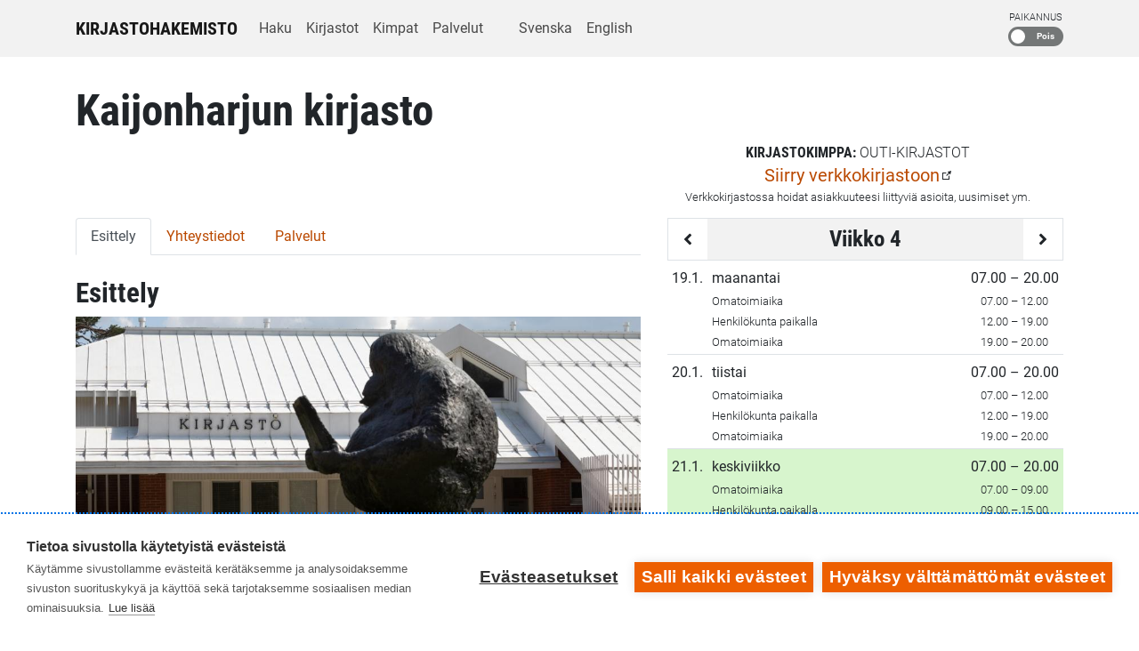

--- FILE ---
content_type: text/html; charset=UTF-8
request_url: https://hakemisto.kirjastot.fi/oulu/kaijonharju
body_size: 1558
content:
<!DOCTYPE html>
<html lang="fi">
  <head>
    <meta charset="UTF-8"/>
    <meta name="viewport" content="width=device-width, initial-scale=1, shrink-to-fit=no">

    <link rel="shortcut icon" href="[data-uri]" />

    <!-- <title>Suomen kirjastot – Kirjastohakemisto</title> -->
    <title>Welcome! – Kirjastohakemisto</title>

    <noscript>
      <style>
        blockquote {
          margin: 0;
          font-style: italic;
        }

        address h3 {
          font-style: normal;
        }

        footer {
          margin-top: 15px;
          margin: 0;
        }
      </style>
    </noscript>
    <script defer data-domain="hakemisto.kirjastot.fi" type="text/plain" data-kifi-consent="analytics" data-src="https://plausible.io/js/script.js"></script>
          <script src="https://cdn.cookiehub.eu/c2/b5d438d6.js"></script>
        <script src="https://gfx.kirjastot.fi/kifi/consent/csp-detect-blocked.js"></script>
    <script src="https://gfx.kirjastot.fi/kifi/consent/cookiehub.js"></script>
  </head>
  <body id="page--frontpage">
      <div id="app"></div>

  <noscript>
    <p>Welcome to the Finnish Library Directory. Unfortunately your browser does not support this web application. Instead you can browse the simplified mini version!</p>

    <p>
      <a href="https://hakemisto.kirjastot.fi/mini">Compact version</a>
    </p>

    <footer>
      <small>Service provided by Libraries.fi</small>
    </footer>
  </noscript>

      <script src="/dist/main.js?v=1760695846"></script>
    </body>
</html>
